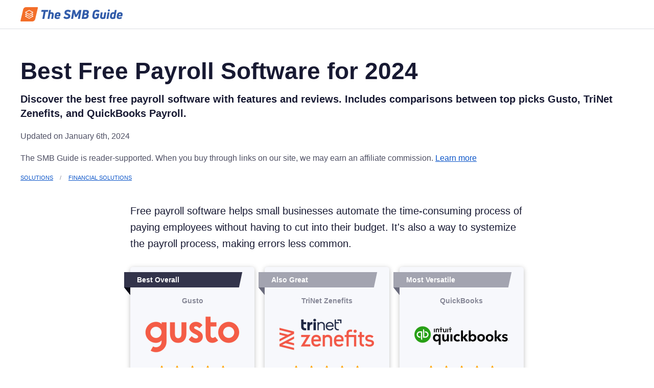

--- FILE ---
content_type: text/html; charset=utf-8
request_url: https://www.thesmbguide.com/free-payroll-software
body_size: 8064
content:
<!DOCTYPE html>
<html lang="en-US">
<head>
<meta charset="utf-8"/>
<script>(function(w,d,s,l,i){w[l]=w[l]||[];w[l].push({'gtm.start':new Date().getTime(),event:'gtm.js'});var f=d.getElementsByTagName(s)[0],j=d.createElement(s),dl=l!='dataLayer'?'&l='+l:'';j.async=true;j.src='https://www.googletagmanager.com/gtm.js?id='+i+dl;f.parentNode.insertBefore(j,f);})(window,document,'script','dataLayer','GTM-WLJLQWM');</script>
<script>loadjs=function(){var a=function(){},i={},u={},f={};function o(n,e){if(n){var t=f[n];if(u[n]=e,t)for(;t.length;)t[0](n,e),t.splice(0,1)}}function s(n,e){n.call&&(n={success:n}),e.length?(n.error||a)(e):(n.success||a)(n)}function h(t,r,c,i){var o,s,n=document,e=c.async,u=(c.numRetries||0)+1,f=c.before||a;i=i||0,/(^css!|\.css$)/.test(t)?(o=!0,(s=n.createElement("link")).rel="stylesheet",s.href=t.replace(/^css!/,"")):((s=n.createElement("script")).src=t,s.async=void 0===e||e),!(s.onload=s.onerror=s.onbeforeload=function(n){var e=n.type[0];if(o&&"hideFocus"in s)try{s.sheet.cssText.length||(e="e")}catch(n){e="e"}if("e"==e&&(i+=1)<u)return h(t,r,c,i);r(t,e,n.defaultPrevented)})!==f(t,s)&&n.head.appendChild(s)}function t(n,e,t){var r,c;if(e&&e.trim&&(r=e),c=(r?t:e)||{},r){if(r in i)throw"LoadJS";i[r]=!0}!function(n,r,e){var t,c,i=(n=n.push?n:[n]).length,o=i,s=[];for(t=function(n,e,t){if("e"==e&&s.push(n),"b"==e){if(!t)return;s.push(n)}--i||r(s)},c=0;c<o;c++)h(n[c],t,e)}(n,function(n){s(c,n),o(r,n)},c)}return t.ready=function(n,e){return function(n,t){n=n.push?n:[n];var e,r,c,i=[],o=n.length,s=o;for(e=function(n,e){e.length&&i.push(n),--s||t(i)};o--;)r=n[o],(c=u[r])?e(r,c):(f[r]=f[r]||[]).push(e)}(n,function(n){s(e,n)}),t},t.done=function(n){o(n,[])},t.reset=function(){i={},u={},f={}},t.isDefined=function(n){return n in i},t}();</script>
<link rel="stylesheet" href="/interface/css/styles.css" />
  <link rel="stylesheet" href="/interface/css/custom.css" />
  <link rel="stylesheet" href="https://cdnjs.cloudflare.com/ajax/libs/font-awesome/4.7.0/css/font-awesome.min.css">




<link rel="canonical" href="https://www.thesmbguide.com/free-payroll-software" />


                
<meta name="viewport" content="width=device-width, initial-scale=1">
<meta name="robots" content="max-snippet:-1, max-image-preview:large, max-video-preview:-1"/>
<title>Best Free Payroll Software for 2024 — Detailed Comparisons</title>
<meta name="description" content="Discover the best free payroll software with features and reviews. Includes comparisons between top picks Gusto, TriNet Zenefits, and QuickBooks Payroll.">
<meta property="og:title" content="Best Free Payroll Software for 2024 — Detailed Comparisons">
<meta property="og:description" content="Discover the best free payroll software with features and reviews. Includes comparisons between top picks Gusto, TriNet Zenefits, and QuickBooks Payroll.">
<meta property="og:site_name" content="The SMB Guide">
<meta property="og:url" content="https://www.thesmbguide.com/free-payroll-software">
<meta property="og:type" content="website">
<meta property="og:image" content="https://www.thesmbguide.com/images/free-payroll-software-1024x512-20180601.jpg">
<meta property="og:image:width" content='1024' />
<meta property="og:image:height" content='512' />
<meta property="og:image:type" content='image/jpeg' />
<meta property="og:locale" content="en_us">
<meta name="twitter:card" content="summary">
<meta name="twitter:site" content="@thesmbguide">
<meta name="twitter:title" content="Best Free Payroll Software for 2024 — Detailed Comparisons">
<meta name="twitter:description" content="Discover the best free payroll software with features and reviews. Includes comparisons between top picks Gusto, TriNet Zenefits, and QuickBooks Payroll.">
<meta name="twitter:url" content="https://www.thesmbguide.com/free-payroll-software">
<meta name="twitter:image" content="https://www.thesmbguide.com/images/free-payroll-software-1024x512-20180601.jpg">

<link rel="apple-touch-icon-precomposed" href="/interface/images/favicons-0/apple-touch-icon-precomposed.png">
<link rel="apple-touch-icon" sizes="120x120"
      href="/interface/images/favicons-0/apple-touch-icon-120x120.png">
<link rel="apple-touch-icon" sizes="152x152"
      href="/interface/images/favicons-0/apple-touch-icon-152x152.png">
<link rel="apple-touch-icon" sizes="180x180"
      href="/interface/images/favicons-0/apple-touch-icon-180x180.png">
<link rel="icon" type="image/png" sizes="16x16"
      href="/interface/images/favicons-0/favicon-16x16.png">
<link rel="icon" type="image/png" sizes="32x32"
      href="/interface/images/favicons-0/favicon-32x32.png">
<link rel="manifest" href="/interface/images/favicons-0/manifest.json">
<link rel="mask-icon" href="/interface/images/favicons-0/safari-pinned-tab.svg" color="#2bb9fc">
<link rel="shortcut icon" href="/favicon.ico">
<meta name="msapplication-config" content="/interface/images/favicons-0/browserconfig.xml">
<meta name="theme-color" content="#2bb9fc">


</head>

<body>
<noscript><iframe
src="https://www.googletagmanager.com/ns.html?id=GTM-WLJLQWM"
height="0" width="0" style="display:none;visibility:hidden"></iframe></noscript>

<div><div
data-sticky-container><div
id="header" data-sticky data-margin-top="0" style="position: relative;"><div
class="grid-container"><div
class="inner">
<a
id="siteLogo" href="https://www.thesmbguide.com/">
<img
src="https://www.thesmbguide.com/images/the-smb-guide-logo-200px-20190916v2-color.svg" alt="The SMB Guide">
</a><div
class="title-bar" data-responsive-toggle="mainNav" data-hide-for="large">
<button
class="menu-icon" type="button" data-toggle="mainNav"></button></div><ul
id="mainNav" class="dropdown menu" style="display: none;" data-dropdown-menu></ul></div></div></div></div>
<main>  <!-- Container begin -->
  <div class="grid-container spacing">
    <div
class="grid-x grid-margin-x"><article
class="cell  article"><div
class="outer-bottom-sm"><h1>Best Free Payroll Software for 2024</h1><p
class="summary">Discover the best free payroll software with features and reviews. Includes comparisons between top picks Gusto, TriNet Zenefits, and QuickBooks Payroll.</p><p
class="entryDetails">Updated on January 6th, 2024</p><p
class="entryDetails">
The SMB Guide is reader-supported. When you buy through links on our site, we may earn an
affiliate commission. <a
href="https://www.thesmbguide.com/editorial-policy">Learn more</a></p><nav
aria-label="You are here:"><ul
class="breadcrumbs"><li><a
href="https://www.thesmbguide.com/solutions">Solutions</a></li><li><a
href="https://www.thesmbguide.com/financial-solutions">Financial Solutions</a></li></ul></nav> <script type="application/ld+json">{
    "@context": "https://schema.org",
    "@type": "BreadcrumbList",
    "itemListElement": [        {
          "@type": "ListItem",
          "position": 1,
          "name": "Solutions",
          "item": "https://www.thesmbguide.com/solutions"
        },        {
          "@type": "ListItem",
          "position": 2,
          "name": "Financial Solutions",
          "item": "https://www.thesmbguide.com/financial-solutions"
        },        {
          "@type": "ListItem",
          "position": 3,
          "name": "Best Free Payroll Software for 2024",
          "item": "https://www.thesmbguide.com/free-payroll-software"
        }]
  }</script> </div><div
class="gc"><div
class="small-container"><div><p>Free payroll software helps small businesses automate the time-consuming process of paying employees without having to cut into their budget. It's also a way to systemize the payroll process, making errors less common.</p></div></div><div
class="small-container"><div
class="award-panel"><div
class="award-col"><div
class="award"><div
class="award-label first-award">Best Overall</div><p
class="award-name">
<a
href="https://gusto.pxf.io/c/1359696/1275073/15154" rel="sponsored">
Gusto
</a></p><div
class="logo-holder">
<a
href="https://gusto.pxf.io/c/1359696/1275073/15154" rel="sponsored">
<img
src="https://www.thesmbguide.com/images/gusto-370x160-20191213-2.png" alt="">
</a></div><div
class="award-rating"><div
class="stars">
<span
class="fa fa-star"></span>
<span
class="fa fa-star"></span>
<span
class="fa fa-star"></span>
<span
class="fa fa-star"></span>
<span
class="fa fa-star"></span></div><p
class="rating-text">
<strong>5.0</strong> out of <strong>5</strong> overall</p></div><ul
class="award-features"><li><span
class="icon"><i
class="fa fa-check"></i></span> Easy tracking for PPP loans.</li><li><span
class="icon"><i
class="fa fa-check"></i></span> Unlimited payrolls.</li><li><span
class="icon"><i
class="fa fa-check"></i></span> Automatic tax filing.</li></ul><div
class="btn-wrapper">
<a
href="https://gusto.pxf.io/c/1359696/1275073/15154" class="btn-compare" rel="sponsored">Try It Free</a>
<a
href="https://www.thesmbguide.com/gusto-reviews" class="learn-more">Learn More</a></div></div></div><div
class="award-col"><div
class="award"><div
class="award-label">Also Great</div><p
class="award-name">
<a
href="https://zenefits.43a8.net/c/1359696/503362/8602" rel="sponsored">
TriNet Zenefits
</a></p><div
class="logo-holder">
<a
href="https://zenefits.43a8.net/c/1359696/503362/8602" rel="sponsored">
<img
src="https://www.thesmbguide.com/images/the-smb-guide-trinet-zenefits-370x160-20230428.png" alt="">
</a></div><div
class="award-rating"><div
class="stars">
<span
class="fa fa-star"></span>
<span
class="fa fa-star"></span>
<span
class="fa fa-star"></span>
<span
class="fa fa-star"></span>
<span
class="fa fa-star"></span></div><p
class="rating-text">
<strong>5.0</strong> out of <strong>5</strong> overall</p></div><ul
class="award-features"><li><span
class="icon"><i
class="fa fa-check"></i></span> PTO tracking.</li><li><span
class="icon"><i
class="fa fa-check"></i></span> Year-round record keeping.</li><li><span
class="icon"><i
class="fa fa-check"></i></span> Compliance management.</li></ul><div
class="btn-wrapper">
<a
href="https://zenefits.43a8.net/c/1359696/503362/8602" class="btn-compare" rel="sponsored">Try It Free</a>
<a
href="https://www.thesmbguide.com/trinet-zenefits-reviews" class="learn-more">Learn More</a></div></div></div><div
class="award-col"><div
class="award"><div
class="award-label">Most Versatile</div><p
class="award-name">
<a
href="https://go.thesmbguide.net/quickbooks-award-accounting" rel="sponsored">
QuickBooks
</a></p><div
class="logo-holder">
<a
href="https://go.thesmbguide.net/quickbooks-award-accounting" rel="sponsored">
<img
src="https://www.thesmbguide.com/images/quickbooks-370x160-20191220.png" alt="">
</a></div><div
class="award-rating"><div
class="stars">
<span
class="fa fa-star"></span>
<span
class="fa fa-star"></span>
<span
class="fa fa-star"></span>
<span
class="fa fa-star"></span>
<span
class="fa fa-star-half-o"></span></div><p
class="rating-text">
<strong>4.5</strong> out of <strong>5</strong> overall</p></div><ul
class="award-features"><li><span
class="icon"><i
class="fa fa-check"></i></span> Use with QuickBooks suite.</li><li><span
class="icon"><i
class="fa fa-check"></i></span> Easy to use.</li></ul><div
class="btn-wrapper">
<a
href="https://go.thesmbguide.net/quickbooks-award-accounting" class="btn-compare" rel="sponsored">Try It Free</a>
<a
href="https://www.thesmbguide.com/quickbooks-reviews" class="learn-more">Learn More</a></div></div></div></div></div><div
class="heads-up-block"><div
class="small-container"><div
class="heads-up"><div
class="icon">
<i
class="fa fa-trophy" aria-hidden="true"></i></div><div
class="info"><div
class="info-title"><h2>Why We Chose Gusto, TriNet Zenefits, and QuickBooks Payroll:</h2></div><div
class="info-desc"><p><strong><a
href="https://www.thesmbguide.com/gusto-reviews">Gusto</a> is our top pick overall for payroll software.</strong> It offers affordable and highly reliable payroll solutions to suit businesses of various sizes. Although TriNet Zenefits offers more features, Gusto stands out as the most user-friendly platform and is not short on payroll and HR solutions. Key features include lifetime accounts, unlimited pay runs, and multi-state payroll.</p><p><strong><a
href="https://www.thesmbguide.com/trinet-zenefits-reviews">TriNet Zenefits</a> is our next best pick and offers the widest range of features</strong> of all the software we reviewed. While TriNet Zenefits only offers paid HR base plans, users can get a full year of free payroll when signing up for the Growth or Zen packages on an annual basis. With excellent customer reviews and an impressive feature profile, TriNet Zenefits presents an attractive option.</p><p><strong><a
href="https://www.thesmbguide.com/quickbooks-payroll-reviews">QuickBooks Payroll</a> is our third best pick.</strong> Unlike TriNet Zenefits, QuickBooks Payroll is available as a standalone payroll product but also integrates seamlessly with other QuickBooks solutions. While TriNet Zenefits offers more features, QuickBooks Payroll has some that TriNet Zenefits doesn't, such as net-to-gross calculations and tax penalty protection.</p></div></div></div></div></div><div
class="heads-up-block"><div
class="small-container"><div
class="heads-up"><div
class="icon">
<i
class="fa fa-info-circle" aria-hidden="true"></i></div><div
class="info"><div
class="info-title"><h2>Things to Consider When Evaluating Free Payroll Software:</h2></div><div
class="info-desc"><ol><li>Most free offers are either for a limited time or for a limited number of employees.</li><li>Most offers include essential features like automated taxes, automated payroll, and leave tracking, but only a few offer advanced features like FICA tip credit, digital signatures, and lifetime accounts.</li><li>Factor in time spent as a cost. If one software service is less expensive but lacks a feature that would save you hours on payroll each month, it may cost you more in the long run.</li></ol></div></div></div></div></div><h2><h2>Best Free Payroll Software:</h2></h2><table
class="hover rank-table"><tbody><tr><th><p>Rank</p></th><th><p>Name</p></th><th><p>Offer</p></th><th><p>Review</p></th><th><p>Learn More</p></th></tr><tr><td><p>1.</p></td><td><p><a
href="https://www.thesmbguide.com/gusto-reviews">Gusto</a></p></td><td><p>Free 30-day trial.</p></td><td><p>Gusto is an affordable option with the most extensive range of capabilities, including rare features like lifetime accounts.</p></td><td><p>
<a
href="https://www.thesmbguide.com/gusto-reviews" class="button success small">
Learn More
</a></p></td></tr><tr><td><p>2.</p></td><td><p><a
href="https://www.thesmbguide.com/trinet-zenefits-reviews">TriNet Zenefits</a></p></td><td><p>Limited free trial.</p></td><td><p>A feature-packed payroll option with a wide range of additional services included, such as year-round record keeping. Has great customer reviews.</p></td><td><p>
<a
href="https://www.thesmbguide.com/trinet-zenefits-reviews" class="button success small">
Learn More
</a></p></td></tr><tr><td><p>3.</p></td><td><p><a
href="https://www.thesmbguide.com/quickbooks-payroll-reviews">QuickBooks Payroll</a></p></td><td><p>Free 30-day trial.</p></td><td><p>A reputable brand that offers payroll software with a solid feature profile and integrates with other QuickBooks tools.</p></td><td><p>
<a
href="https://www.thesmbguide.com/quickbooks-payroll-reviews" class="button success small">
Learn More
</a></p></td></tr><tr><td><p>4.</p></td><td><p><a
href="https://www.thesmbguide.com/payroll4free-com-reviews">Payroll4Free.com</a></p></td><td><p>Free and paid options.</p></td><td><p>Great for small businesses that need to save money but lacks advanced features such as compliance management, flexible payment schedules, and digital signatures.</p></td><td><p>
<a
href="https://www.thesmbguide.com/payroll4free-com-reviews" class="button success small">
Learn More
</a></p></td></tr><tr><td><p>5.</p></td><td><p><a
href="https://www.thesmbguide.com/rise">Rise</a></p></td><td><p>Free and paid options.</p></td><td><p>Offers user-friendly payroll software with unlimited pay runs, off-cycle payments, and compliance management. The software is designed for businesses in Canada.</p></td><td><p>
<a
href="https://www.thesmbguide.com/rise" class="button success small">
Learn More
</a></p></td></tr><tr><td><p>6.</p></td><td><p><a
href="https://www.thesmbguide.com/excelpayroll">ExcelPayroll</a></p></td><td><p>Free.</p></td><td><p>While this simple solution lacks the convenience of automated payroll systems, it is completely free and runs on Microsoft Excel.</p></td><td><p>
<a
href="https://www.thesmbguide.com/excelpayroll" class="button success small">
Learn More
</a></p></td></tr><tr><td><p>7.</p></td><td><p><a
href="https://www.thesmbguide.com/onpay">OnPay</a></p></td><td><p>3-month free trial.*</p></td><td><p>Offers a solid feature profile but lacks a few advanced functions, such as expense integration and digital signatures. It&#039;s also competitively priced and has excellent user reviews.</p></td><td><p>
<a
href="https://www.thesmbguide.com/onpay" class="button success small">
Learn More
</a></p></td></tr><tr><td><p>8.</p></td><td><p><a
href="https://www.thesmbguide.com/patriot-software-reviews">Patriot Software</a></p></td><td><p>Free 30-day trial.</p></td><td><p>Very affordable after the free trial but lacks many advanced features, including expense integration, year-round record keeping, and digital signatures.</p></td><td><p>
<a
href="https://www.thesmbguide.com/patriot-software-reviews" class="button success small">
Learn More
</a></p></td></tr><tr><td><p>9.</p></td><td><p><a
href="https://www.thesmbguide.com/checkmark-payroll-software">CheckMark Payroll</a></p></td><td><p>Free 60-day trial.</p></td><td><p>Offers competitive pricing but lacks several key features, such as automatic payments, net-to-gross calculations, and workers&#039; compensation.</p></td><td><p>
<a
href="https://www.thesmbguide.com/checkmark-payroll-software" class="button success small">
Learn More
</a></p></td></tr><tr><td><p>10.</p></td><td><p><a
href="https://www.thesmbguide.com/pensoft-payroll-reviews">PenSoft</a></p></td><td><p>Free 30-day trial.</p></td><td><p>PenSoft offers a range of packages with attractive features but isn&#039;t as comprehensive as TriNet Zenefits. However, the software is competitively priced and easy to use.</p></td><td><p>
<a
href="https://www.thesmbguide.com/pensoft-payroll-reviews" class="button success small">
Learn More
</a></p></td></tr><tr><td><p>11.</p></td><td><p><a
href="https://www.thesmbguide.com/enetemployer-reviews">eNETEmployer</a></p></td><td><p>Free 30-day trial.</p></td><td><p>This solution is cost-effective and offers the essentials for managing payroll. However, the software is designed to be used by businesses in Canada only.</p></td><td><p>
<a
href="https://www.thesmbguide.com/enetemployer-reviews" class="button success small">
Learn More
</a></p></td></tr><tr><td><p>12.</p></td><td><p><a
href="https://www.thesmbguide.com/paymentevolution">PaymentEvolution</a></p></td><td><p>Free and paid options.</p></td><td><p>While reasonably priced with a good feature profile, this software is only intended for the Canadian payroll market.</p></td><td><p>
<a
href="https://www.thesmbguide.com/paymentevolution" class="button success small">
Learn More
</a></p></td></tr><tr><td><p>13.</p></td><td><p><a
href="https://www.thesmbguide.com/bamboohr-reviews">BambooHR</a></p></td><td><p>7-day free trial.</p></td><td><p>Offers a decent range of features but lacks advanced functionalities such as easy payroll cancellations, FICA Tip Credit for restaurants, and lifetime accounts. The free trial is relatively short.</p></td><td><p>
<a
href="https://www.thesmbguide.com/bamboohr-reviews" class="button success small">
Learn More
</a></p></td></tr><tr><td><p>14.</p></td><td><p><a
href="https://www.thesmbguide.com/wave-payroll">Wave Payroll</a></p></td><td><p>Free and paid options.</p></td><td><p>Includes solid features that make it easy for small business owners to manage and automate payroll processes and offers affordable pricing plans.</p></td><td><p>
<a
href="https://www.thesmbguide.com/wave-payroll" class="button success small">
Learn More
</a></p></td></tr><tr><td><p>15.</p></td><td><p><a
href="https://www.thesmbguide.com/ready-pay-by-epayroll">Ready Pay by ePayroll</a></p></td><td><p>Free 30-day trial.</p></td><td><p>Has a reasonable feature profile, including compliance management and general ledger integration, and low pricing after the free trial. However, it is intended for use in Australia only.</p></td><td><p>
<a
href="https://www.thesmbguide.com/ready-pay-by-epayroll" class="button success small">
Learn More
</a></p></td></tr><tr><td><p>16.</p></td><td><p><a
href="https://www.thesmbguide.com/brightpay-reviews">BrightPay</a></p></td><td><p>Free 60-day trial.</p></td><td><p>Offers a decent range of features for the price. The software is designed for businesses in the U.K. and Ireland.</p></td><td><p>
<a
href="https://www.thesmbguide.com/brightpay-reviews" class="button success small">
Learn More
</a></p></td></tr><tr><td><p>17.</p></td><td><p><a
href="https://www.thesmbguide.com/salaroo-reviews">Salaroo</a></p></td><td><p>Limited free trial.</p></td><td><p>While simple and user-friendly, Salaroo offers a comparatively low number of features for the price and is not suitable for businesses in the U.S. as it only offers versions tailored to users in Malta and Libya.</p></td><td><p>
<a
href="https://www.thesmbguide.com/salaroo-reviews" class="button success small">
Learn More
</a></p></td></tr><tr><td><p>18.</p></td><td><p><a
href="https://www.thesmbguide.com/accountedge-pro">AccountEdge Pro</a></p></td><td><p>Free 30-day trial.</p></td><td><p>While affordably priced, this software is primarily designed for small business accounting purposes and lacks several common payroll software features, such as multistate payroll and reimbursements.</p></td><td><p>
<a
href="https://www.thesmbguide.com/accountedge-pro" class="button success small">
Learn More
</a></p></td></tr><tr><td><p>19.</p></td><td><p><a
href="https://www.thesmbguide.com/paydirt-payroll-reviews">PayDirt Payroll</a></p></td><td><p>Free and paid options.</p></td><td><p>This user-friendly software includes a long trial and offers a reasonably priced lifetime license. However, it only runs on Windows, lacks a range of features, including flexible payment schedules, off-cycle payrolls, and integrated pre-tax benefits, and is designed for Canadian payroll users only.</p></td><td><p>
<a
href="https://www.thesmbguide.com/paydirt-payroll-reviews" class="button success small">
Learn More
</a></p></td></tr></tbody></table><div
class="small-container"><div
class="table-notes">
<i>Free offers reviewed and updated November 2023.*OnPay&#039;s free trial is for customers who signed up on or after October 10, 2023.</i></div></div> <script type="application/ld+json">{
          "@context":"https://schema.org",
          "@type":"ItemList",
          "itemListElement":[
                                      {
                "@type":"ListItem",
                "position":1,
                "url":"https://www.thesmbguide.com/gusto-reviews"
              },                                        {
                "@type":"ListItem",
                "position":2,
                "url":"https://www.thesmbguide.com/trinet-zenefits-reviews"
              },                                        {
                "@type":"ListItem",
                "position":3,
                "url":"https://www.thesmbguide.com/quickbooks-payroll-reviews"
              },                                        {
                "@type":"ListItem",
                "position":4,
                "url":"https://www.thesmbguide.com/payroll4free-com-reviews"
              },                                        {
                "@type":"ListItem",
                "position":5,
                "url":"https://www.thesmbguide.com/rise"
              },                                        {
                "@type":"ListItem",
                "position":6,
                "url":"https://www.thesmbguide.com/excelpayroll"
              },                                        {
                "@type":"ListItem",
                "position":7,
                "url":"https://www.thesmbguide.com/onpay"
              },                                        {
                "@type":"ListItem",
                "position":8,
                "url":"https://www.thesmbguide.com/patriot-software-reviews"
              },                                        {
                "@type":"ListItem",
                "position":9,
                "url":"https://www.thesmbguide.com/checkmark-payroll-software"
              },                                        {
                "@type":"ListItem",
                "position":10,
                "url":"https://www.thesmbguide.com/pensoft-payroll-reviews"
              },                                        {
                "@type":"ListItem",
                "position":11,
                "url":"https://www.thesmbguide.com/enetemployer-reviews"
              },                                        {
                "@type":"ListItem",
                "position":12,
                "url":"https://www.thesmbguide.com/paymentevolution"
              },                                        {
                "@type":"ListItem",
                "position":13,
                "url":"https://www.thesmbguide.com/bamboohr-reviews"
              },                                        {
                "@type":"ListItem",
                "position":14,
                "url":"https://www.thesmbguide.com/wave-payroll"
              },                                        {
                "@type":"ListItem",
                "position":15,
                "url":"https://www.thesmbguide.com/ready-pay-by-epayroll"
              },                                        {
                "@type":"ListItem",
                "position":16,
                "url":"https://www.thesmbguide.com/brightpay-reviews"
              },                                        {
                "@type":"ListItem",
                "position":17,
                "url":"https://www.thesmbguide.com/salaroo-reviews"
              },                                        {
                "@type":"ListItem",
                "position":18,
                "url":"https://www.thesmbguide.com/accountedge-pro"
              },                                        {
                "@type":"ListItem",
                "position":19,
                "url":"https://www.thesmbguide.com/paydirt-payroll-reviews"
              }                                    ]
        }</script> <div
class="small-container"><div
class="pushdown"><div
class="callout success"><h3 id=payroll-feature-comparison>Payroll Feature Comparison:</h3><p>Check out our <a
href="https://docs.google.com/spreadsheets/d/1iA2ZvG7en0m9dmnzspxX8DtVD9yej_mi8_Ba2p-ACnk/edit#gid=0">detailed comparison</a> of features for all of the free payroll software we reviewed. Our Google sheet includes 56 different features and is viewable from your mobile or desktop.</p></div></div></div><div
class="small-container"><div
class="pros-cons"><h2><h2>Pros and Cons:</h2></h2><div
class="row"><div
class="col"><h4><i
class="fa fa-check-circle-o" aria-hidden="true"></i> Pros</h4><ul><li>Free payroll software presents an inexpensive way to take care of payroll.</li><li>Payroll software makes payroll processing faster and more accurate.</li><li>Many software solutions handle payroll taxes automatically.</li></ul></div><div
class="col"><h4><i
class="fa fa-times-circle-o" aria-hidden="true"></i> Cons</h4><ul><li>Most free plans have a time limit or only allow for a small number of employees.</li><li>Advanced features are often only available on paid plans.</li></ul></div></div></div></div><div
class="small-container"><div
class="callout primary"><p>Read our guide on <a
href="https://www.thesmbguide.com/how-to-choose-a-payroll-software">how to choose the best payroll software</a> for your business. If Excel is all you need for payroll, check out our guide to <a
href="https://www.thesmbguide.com/excel-payroll-formulas">Excel payroll forumlas</a>.</p></div></div><div
class="promoted-block"><div
class="small-container"><div
class="promoted"><div
class="image-holder">
<a
href="https://www.thesmbguide.com/payroll-services">
<img
src="https://www.thesmbguide.com/images/payroll-services-1024x512-20180517.jpg" alt="">
</a></div><div
class="info-holder"><h3 class="title"><a
href="https://www.thesmbguide.com/payroll-services">Top Small Business Payroll Services</a></h3><div
class="desc"><p>Compare the top payroll service providers, including Gusto, TriNet Zenefits, and QuickBooks Payrolls. See reviews, pricing, and FAQs.</p></div><p
class="date">May 31, 2024</p></div></div></div></div><div
class="small-container"><h2 id=faqs>FAQs:</h2><div
class="infobox"><div
class="text-center">
<img
src="https://www.thesmbguide.com/images/what-is-the-best-free-payroll-software-for-small-business-420x320-20180601.jpg" alt="What Is The Best Free Payroll Software For Small Business" title="What Is The Best Free Payroll Software For Small Business" width="420" height="320"></div><h3 id=which-is-the-best-free-payroll-software>Which is the best free payroll software?</h3><ul><li><a
href="https://www.thesmbguide.com/gusto-reviews">Gusto</a>.</li><li><a
href="https://www.thesmbguide.com/trinet-zenefits-reviews">TriNet Zenefits</a>.</li><li><a
href="https://www.thesmbguide.com/quickbooks-payroll-reviews">QuickBooks Payroll</a>.</li><li><a
href="https://www.thesmbguide.com/payroll4free-com-reviews">Payroll4Free.com</a>.</li><li><a
href="https://www.thesmbguide.com/rise">Rise</a>.</li><li><a
href="https://www.thesmbguide.com/excelpayroll">ExcelPayroll</a>.</li><li><a
href="https://www.thesmbguide.com/onpay">OnPay</a>.</li><li><a
href="https://www.thesmbguide.com/patriot-software-reviews">Patriot Software</a>.</li><li><a
href="https://www.thesmbguide.com/checkmark-payroll-software">CheckMark Payroll</a>.</li><li><a
href="https://www.thesmbguide.com/pensoft-payroll-reviews">PenSoft</a>.</li></ul></div><div
class="infobox noimg"><h3 id=is-there-any-free-payroll-software>Is there any free payroll software?</h3><p><a
href="https://www.thesmbguide.com/payroll4free-com-reviews">Payroll4Free.com</a> offers completely free online payroll software for businesses with 25 or fewer employees.</p></div><div
class="infobox noimg"><h3 id=is-there-a-way-to-do-payroll-for-free>Is there a way to do payroll for free?</h3><p>Yes, you can use free payroll software to process your payroll. While some payroll software providers offer a free plan, many only include a free trial.</p></div><div
class="infobox noimg"><h3 id=how-can-anyone-offer-payroll-software-for-free>How can anyone offer payroll software for free?</h3><p>Most of the companies we found offer free trials of their software. One offers it for free for up to 25 employees, so they're likely hoping that by using their payroll for small businesses free of charge in the beginning, your company will grow, and you'll be able to pay as you grow.</p></div><div
class="infobox noimg"><h3 id=do-payroll-programs-typically-offer-free-trials>Do payroll programs typically offer free trials?</h3><p>Most payroll software we looked at offers free trials. The typical small business payroll software free trial lasts 30 days.</p></div><div
class="infobox noimg"><h3 id=where-can-i-find-a-free-payroll-software-download>Where can I find a free payroll software download?</h3><p><a
href="https://www.thesmbguide.com/excelpayroll">ExcelPayroll</a> is the only platform we found that offers an offline payroll program that is free to download.</p></div><div
class="infobox noimg"><h3 id=are-there-any-free-online-payroll-services>Are there any free online payroll services?</h3><p>No, <a
href="https://www.thesmbguide.com/payroll-services">payroll services</a> typically include someone who actually runs payroll for you. It's one thing to find a payroll app for free but another to find someone to do the day-to-day work without charging.</p></div><div
class="infobox noimg"><h3 id=is-there-any-payroll-check-software-that-is-totally-free>Is there any payroll check software that is totally free?</h3><p>Yes, <a
href="https://www.thesmbguide.com/payroll4free-com-reviews">Payroll4Free.com</a> offers check printing as part of its free package. The software is totally free for up to 25 employees.</p></div></div> <script type="application/ld+json">{
      "@context": "https://schema.org",
      "@type": "FAQPage",
      "mainEntity": [
              {
          "@type": "Question",
          "name": "Which is the best free payroll software?",
          "acceptedAnswer": {
            "@type": "Answer",
            "text": "\u003Cul\u003E\n\u003Cli\u003E\u003Ca href=\u0022https:\/\/www.thesmbguide.com\/gusto-reviews\u0022\u003EGusto\u003C\/a\u003E.\u003C\/li\u003E\n\u003Cli\u003E\u003Ca href=\u0022https:\/\/www.thesmbguide.com\/trinet-zenefits-reviews\u0022\u003ETriNet Zenefits\u003C\/a\u003E.\u003C\/li\u003E\n\u003Cli\u003E\u003Ca href=\u0022https:\/\/www.thesmbguide.com\/quickbooks-payroll-reviews\u0022\u003EQuickBooks Payroll\u003C\/a\u003E.\u003C\/li\u003E\n\u003Cli\u003E\u003Ca href=\u0022https:\/\/www.thesmbguide.com\/payroll4free-com-reviews\u0022\u003EPayroll4Free.com\u003C\/a\u003E.\u003C\/li\u003E\n\u003Cli\u003E\u003Ca href=\u0022https:\/\/www.thesmbguide.com\/rise\u0022\u003ERise\u003C\/a\u003E.\u003C\/li\u003E\n\u003Cli\u003E\u003Ca href=\u0022https:\/\/www.thesmbguide.com\/excelpayroll\u0022\u003EExcelPayroll\u003C\/a\u003E.\u003C\/li\u003E\n\u003Cli\u003E\u003Ca href=\u0022https:\/\/www.thesmbguide.com\/onpay\u0022\u003EOnPay\u003C\/a\u003E.\u003C\/li\u003E\n\u003Cli\u003E\u003Ca href=\u0022https:\/\/www.thesmbguide.com\/patriot-software-reviews\u0022\u003EPatriot Software\u003C\/a\u003E.\u003C\/li\u003E\n\u003Cli\u003E\u003Ca href=\u0022https:\/\/www.thesmbguide.com\/checkmark-payroll-software\u0022\u003ECheckMark Payroll\u003C\/a\u003E.\u003C\/li\u003E\n\u003Cli\u003E\u003Ca href=\u0022https:\/\/www.thesmbguide.com\/pensoft-payroll-reviews\u0022\u003EPenSoft\u003C\/a\u003E.\u003C\/li\u003E\n\u003C\/ul\u003E\n"
          }
        },              {
          "@type": "Question",
          "name": "Is there any free payroll software?",
          "acceptedAnswer": {
            "@type": "Answer",
            "text": "\u003Cp\u003E\u003Ca href=\u0022https:\/\/www.thesmbguide.com\/payroll4free-com-reviews\u0022\u003EPayroll4Free.com\u003C\/a\u003E offers completely free online payroll software for businesses with 25 or fewer employees.\u003C\/p\u003E\n"
          }
        },              {
          "@type": "Question",
          "name": "Is there a way to do payroll for free?",
          "acceptedAnswer": {
            "@type": "Answer",
            "text": "\u003Cp\u003EYes, you can use free payroll software to process your payroll. While some payroll software providers offer a free plan, many only include a free trial.\u003C\/p\u003E\n"
          }
        },              {
          "@type": "Question",
          "name": "How can anyone offer payroll software for free? ",
          "acceptedAnswer": {
            "@type": "Answer",
            "text": "\u003Cp\u003EMost of the companies we found offer free trials of their software. One offers it for free for up to 25 employees, so they're likely hoping that by using their payroll for small businesses free of charge in the beginning, your company will grow, and you'll be able to pay as you grow.\u003C\/p\u003E\n"
          }
        },              {
          "@type": "Question",
          "name": "Do payroll programs typically offer free trials?",
          "acceptedAnswer": {
            "@type": "Answer",
            "text": "\u003Cp\u003EMost payroll software we looked at offers free trials. The typical small business payroll software free trial lasts 30 days.\u003C\/p\u003E\n"
          }
        },              {
          "@type": "Question",
          "name": "Where can I find a free payroll software download?",
          "acceptedAnswer": {
            "@type": "Answer",
            "text": "\u003Cp\u003E\u003Ca href=\u0022https:\/\/www.thesmbguide.com\/excelpayroll\u0022\u003EExcelPayroll\u003C\/a\u003E is the only platform we found that offers an offline payroll program that is free to download.\u003C\/p\u003E\n"
          }
        },              {
          "@type": "Question",
          "name": "Are there any free online payroll services?",
          "acceptedAnswer": {
            "@type": "Answer",
            "text": "\u003Cp\u003ENo, \u003Ca href=\u0022https:\/\/www.thesmbguide.com\/payroll-services\u0022\u003Epayroll services\u003C\/a\u003E typically include someone who actually runs payroll for you. It's one thing to find a payroll app for free but another to find someone to do the day-to-day work without charging.\u003C\/p\u003E\n"
          }
        },              {
          "@type": "Question",
          "name": "Is there any payroll check software that is totally free?",
          "acceptedAnswer": {
            "@type": "Answer",
            "text": "\u003Cp\u003EYes, \u003Ca href=\u0022https:\/\/www.thesmbguide.com\/payroll4free-com-reviews\u0022\u003EPayroll4Free.com\u003C\/a\u003E offers check printing as part of its free package. The software is totally free for up to 25 employees.\u003C\/p\u003E\n"
          }
        }            ]
    }</script> </div></article><aside
class="cell "><div
class="small-container"><p
class="h5"><span>Related Articles:</span></p><ul
class="dots"><li><a
href="https://www.thesmbguide.com/free-payroll-templates">Free Payroll Templates listed with downloads available</a></li><li><a
href="https://www.thesmbguide.com/payroll-taxes">What are Payroll Taxes? Includes Tax Calculation Formulas</a></li><li><a
href="https://www.thesmbguide.com/calculate-payroll">How Do You Calculate Payroll? [Step-by-Step Guide]</a></li><li><a
href="https://www.thesmbguide.com/alliancehcm">AllianceHCM Review — Pricing, Comparisons, and FAQs</a></li><li><a
href="https://www.thesmbguide.com/ready-pay-by-epayroll">Ready Pay by ePayroll Review — Pricing, Comparisons, and FAQs</a></li></ul></div></aside></div>  </div><!-- Container end -->
</main>

<footer
class="footer"><div
class="grid-container"><div
class="grid-x"><div
class="cell large-4">
<img
id="footerLogo" src="https://www.thesmbguide.com/images/the-smb-guide-logo-200px-20190916v2-bw.svg" alt="The SMB Guide"></div><div
class="cell medium-6 large-3"><h6>Explore</h6><ul
class="links"><li>
<a
href="https://thesmbguide.betterteam.com">Careers</a></li><li>
<a
href="https://www.thesmbguide.com/policies">Policies</a></li><li>
<a
href="tel:18339471151">1 (833) 947-1151</a></li><li>
<a
href="mailto:support@thesmbguide.com">support@thesmbguide.com</a></li></ul></div><div
class="cell medium-6 large-3"><h6>Resources</h6><ul
class="links"><li>
<a
href="https://www.thesmbguide.com/hr-solutions">HR Solutions</a></li><li>
<a
href="https://www.thesmbguide.com/financial-solutions">Financial Solutions</a></li><li>
<a
href="https://www.thesmbguide.com/marketing-solutions">Marketing Solutions</a></li><li>
<a
href="https://www.thesmbguide.com/security-solutions">Security Solutions</a></li><li>
<a
href="https://www.thesmbguide.com/retail-solutions">Retail Solutions</a></li><li>
<a
href="https://www.thesmbguide.com/small-business-solutions">Small Business Solutions</a></li><li>
<a
href="https://www.thesmbguide.com/customer-service-solutions">Customer Service Solutions</a></li></ul></div></div><div
class="footer-bottom"><div
class="container"><div
class="footer-menu"><ul><li><a
href="/partnerships-advertising">Partnerships &amp; Advertising</a></li><li><a
href="/privacy-policy">Privacy Policy</a></li><li><a
href="/editorial-policy">Editorial Policy</a></li><li><a
href="/terms-of-use">Terms of Use</a></li></ul><p>&copy; 2026 The SMB Guide Inc, 20 W Kinzie St Chicago IL 60610</p></div></div></div></div></footer></div>
<script>loadjs(['/interface/js/jquery.min.js'],'jquery');loadjs.ready(['jquery'],{success:function(){loadjs(['/interface/js/foundation.min.js'],'pre-deps');loadjs.ready(['pre-deps'],{success:function(){$(document).foundation();loadjs([],'jquery-plugins');loadjs.ready(['jquery-plugins'],{success:function(){loadjs(['/interface/js/scripts.min.js'],'scripts');loadjs.ready(['scripts'],{success:function(){(function(){function getUriEncodedUtmParameters(str){return str.split("&").reduce(function(prev,curr,i,arr){var p=curr.split("="),k=decodeURIComponent(p[0]);if((/^utm_(source|medium|term|content|campaign)$/).test(k)){prev[k]=p[1];}
return prev;},{});}
var ps=getUriEncodedUtmParameters(location.search.substring(1));for(var k in ps){if(ps.hasOwnProperty(k)&&document.cookie.indexOf('_bt_'+k)<0){document.cookie='_bt_'+k+'='+ps[k]+';domain=.thesmbguide.com;max-age=31536000;path=/';}}})();}});}});}});}});</script>
</body>
</html>
